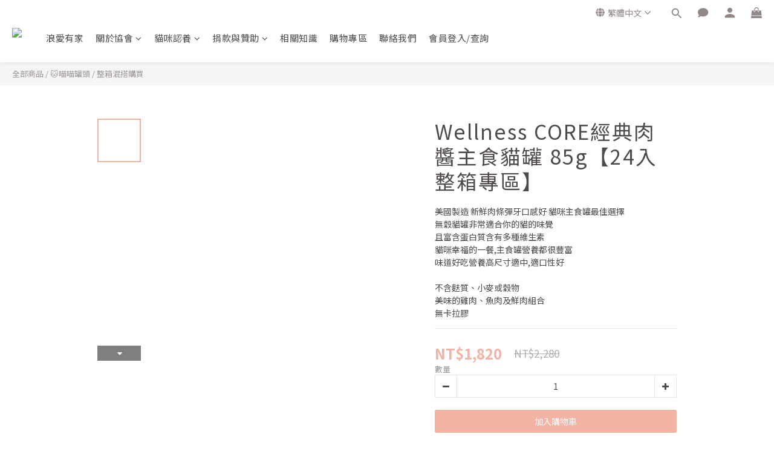

--- FILE ---
content_type: text/plain
request_url: https://www.google-analytics.com/j/collect?v=1&_v=j102&a=780252171&t=pageview&cu=TWD&_s=1&dl=https%3A%2F%2Fwww.catsalve.com.tw%2Fproducts%2Fwellness-core-85g-24-1&ul=en-us%40posix&dt=Wellness%20CORE%E7%B6%93%E5%85%B8%E8%82%89%E9%86%AC%E4%B8%BB%E9%A3%9F%E8%B2%93%E7%BD%90%2085g%E3%80%9024%E5%85%A5%E6%95%B4%E7%AE%B1%E5%B0%88%E5%8D%80%E3%80%91&sr=1280x720&vp=1280x720&_u=aGBAAEIJAAAAACAMI~&jid=2066493878&gjid=659347935&cid=1918901482.1769018452&tid=UA-92568043-1&_gid=1502515446.1769018452&_r=1&_slc=1&pa=detail&pr1id=614d932e87b753001d980c7a&pr1nm=Wellness%20CORE%E7%B6%93%E5%85%B8%E8%82%89%E9%86%AC%E4%B8%BB%E9%A3%9F%E8%B2%93%E7%BD%90%2085g%E3%80%9024%E5%85%A5%E6%95%B4%E7%AE%B1%E5%B0%88%E5%8D%80%E3%80%91&pr1ca=&pr1br=&pr1va=&pr1pr=&pr1qt=&pr1cc=&pr1ps=0&z=2128671063
body_size: -451
content:
2,cG-N2JL9S0HZE